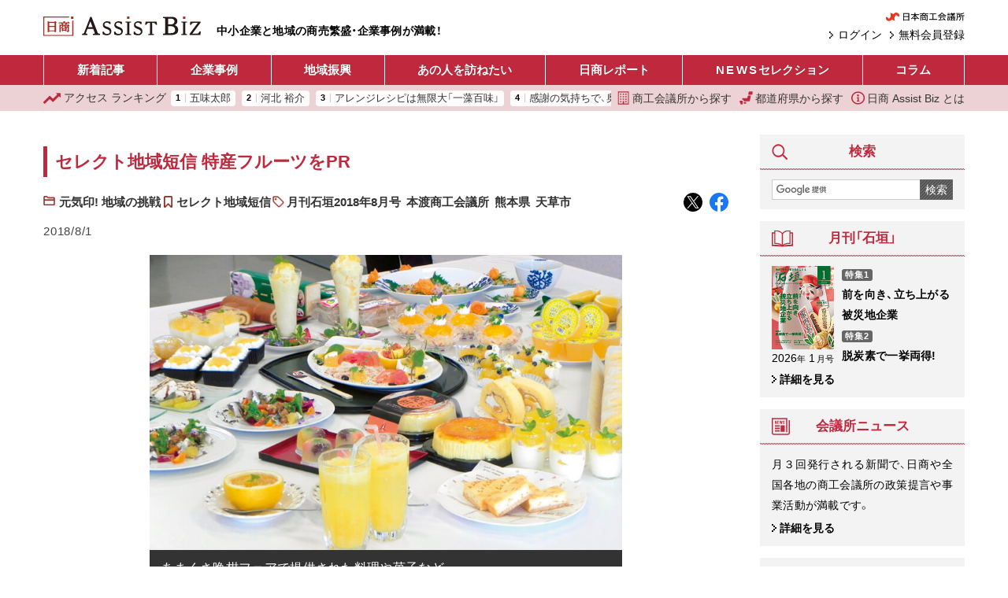

--- FILE ---
content_type: text/html; charset=UTF-8
request_url: https://ab.jcci.or.jp/article/716/
body_size: 16320
content:
<!DOCTYPE html>
<html lang="ja">
<head prefix="og: http://ogp.me/ns# fb: http://ogp.me/ns/fb# article: http://ogp.me/ns/article#">
  <script async src="https://www.googletagmanager.com/gtag/js?id=UA-91343159-4"></script>
  <script>
    window.dataLayer = window.dataLayer || [];
    function gtag(){dataLayer.push(arguments);}
    gtag('js', new Date());

    gtag('config', 'UA-91343159-4');
  </script>
  <meta charset="utf-8">
  <meta name="viewport" content="width=device-width, initial-scale=1.0">
  <meta property="og:type" content="article">
  <meta property="og:title" content="特産フルーツをPR 熊本県　本渡商工会議所
 セレクト地域短信｜日商 Assist Biz">
  <meta property="og:url" content="https://ab.jcci.or.jp/article/716/">
  <meta property="og:image" content="https://ab.jcci.or.jp/resize/800x800/201808_53_03.jpg">
  <meta property="og:site_name" content="日商 Assist Biz">
  <meta property="og:description" content="本渡商工会議所に事務局を置くあまくさ晩柑フェア実行委員会は6月15日から7月31日まで、「あまくさ晩柑フェア2018」を開催した。天草地域の特産品である「あまくさ晩柑」は春から初夏に収穫されるかんきつで果汁が多く爽やかな甘さが特徴。">
  <meta name="twitter:card" content="summary_large_image">
  <meta name="twitter:widgets:csp" content="on">
  <meta name="description" content="本渡商工会議所に事務局を置くあまくさ晩柑フェア実行委員会は6月15日から7月31日まで、「あまくさ晩柑フェア2018」を開催した。天草地域の特産品である「あまくさ晩柑」は春から初夏に収穫されるかんきつで果汁が多く爽やかな甘さが特徴。">
    <title>特産フルーツをPR 熊本県　本渡商工会議所
 セレクト地域短信｜日商 Assist Biz</title>
  <link rel="preload" as="font" crossorigin href="/assets/font/YakuHanJP/YakuHanJP-Medium.woff2">
  <link rel="preload" as="font" crossorigin href="/assets/font/YakuHanJP/YakuHanJP-Light.woff2">
  <link rel="stylesheet" href="/assets/css/screen.css?v=20251117c">
  <link rel="icon" type="image/png" href="/assets/images/favicon.png">
  <link rel="canonical" href="https://ab.jcci.or.jp/article/716/">
  <link rel="me" href="https://twitter.com/Jcci_AssistBiz">
  <script src="/assets/js/base.js?v=20250617" defer></script>
    <script type="application/ld+json">
  {"@context":"https:\/\/schema.org","@type":"NewsArticle","mainEntityOfPage":{"@type":"WebPage","@id":"https:\/\/ab.jcci.or.jp\/article\/716\/"},"headline":"セレクト地域短信 特産フルーツをPR","datePublished":"2018-08-01T16:00:08+09:00","dateModified":"2018-08-01T16:00:08+09:00","description":"本渡商工会議所に事務局を置くあまくさ晩柑フェア実行委員会は6月15日から7月31日まで、「あまくさ晩柑フェア2018」を開催した。天草地域の特産品である「あまくさ晩柑」は春から初夏に収穫されるかんきつで果汁が多く爽やかな甘さが特徴。","author":{"@type":"Organization","name":"日商 Assist Biz","url":"https:\/\/ab.jcci.or.jp\/"},"publisher":{"@type":"Organization","name":"日商 Assist Biz","url":"https:\/\/ab.jcci.or.jp\/","logo":{"@type":"ImageObject","url":"https:\/\/ab.jcci.or.jp\/assets\/images\/logo_structured_data.png"}},"isAccessibleForFree":true,"image":"https:\/\/ab.jcci.or.jp\/resize\/800x800\/201808_53_03.jpg"}  </script>
    <script type="application/json" id="google_analytics_data">
  {"membership_grade":"none"}  </script>
  <svg version="1.1" xmlns="http://www.w3.org/2000/svg" style="display: none;">
  <symbol id="menu_svg_symbol" viewBox="0 0 20 20">
    <rect x="0" y="2" width="20" height="2.5" rx="1"/>
    <rect x="0" y="8.5" width="20" height="2.5" rx="1"/>
    <rect x="0" y="15" width="20" height="2.5" rx="1"/>
  </symbol>
  <symbol id="close_svg_symbol" viewBox="0 0 20 20">
    <rect x="0" y="8.5" width="20" height="2.5" transform="rotate(45 10 10)"/>
    <rect x="0" y="8.5" width="20" height="2.5" transform="rotate(-45 10 10)"/>
  </symbol>
  <symbol id="search_svg_symbol" viewBox="0 0 512 512">
    <path d="m496.87 423.84-85.357-85.358a248.124 248.124 0 0 1-15.392 21.142l-33.484-33.485-36.504 36.505 33.483 33.483a248.86 248.86 0 0 1-21.14 15.393l85.358 85.358c10.077 10.077 23.298 15.123 36.518 15.123s26.441-5.046 36.518-15.124c20.17-20.17 20.17-52.867 0-73.037z"/>
    <path d="M204.48-.201A202.63 202.63 0 0 0 1.85 202.429a202.63 202.63 0 0 0 202.63 202.62 202.63 202.63 0 0 0 202.62-202.62A202.63 202.63 0 0 0 204.48-.201zm0 58.674a143.95 143.95 0 0 1 143.95 143.95 143.95 143.95 0 0 1-143.95 143.95 143.95 143.95 0 0 1-143.95-143.95 143.95 143.95 0 0 1 143.95-143.95z"/>
  </symbol>
  <symbol id="login_svg_symbol" viewBox="0 0 512 512">
    <polygon points="237.609,331.547 271.555,365.5 347.11,289.946 381.054,256 347.11,222.054 271.555,146.5 237.609,180.453 289.164,232 0,232 0,280 289.164,280"></polygon>
    <polygon points="464,0 416,0 192,0 144,0 96,0 96,48 96,80 96,160 144,160 176,160 176,80 432,80 432,432 176,432 176,352 144,352 96,352 96,432 96,464 96,512 144,512 192,512 416,512 464,512 512,512 512,464 512,416 512,96 512,48 512,0"></polygon>
  </symbol>
  <symbol id="mypage_svg_symbol" viewBox="0 0 128 128">
    <path d="M117.232 128H10.768c0-20.431 10.458-51.296 53.232-51.296s53.232 31.055 53.232 51.296z"/>
    <circle cx="63.846" cy="37.051" r="32.907"/>
  </symbol>
  <symbol id="building_svg_symbol" viewBox="0 0 512 512">
    <path d="M49.548 0v512h412.903V0H49.548zm379.871 478.968H280.774v-99.096h-49.548v99.096H82.58V33.032h346.839v445.936z"/>
    <path d="M132.129 82.581h49.548v49.548h-49.548zm99.097 0h49.548v49.548h-49.548zm99.096 0h49.548v49.548h-49.548zm-198.193 99.097h49.548v49.548h-49.548zm99.097 0h49.548v49.548h-49.548zm99.096 0h49.548v49.548h-49.548zm-198.193 99.096h49.548v49.548h-49.548zm99.097 0h49.548v49.548h-49.548zm99.096 0h49.548v49.548h-49.548zm-198.193 99.097h49.548v49.548h-49.548zm198.193 0h49.548v49.548h-49.548z"/>
  </symbol>
  <symbol id="japan_svg_symbol" viewBox="0 0 512 512">
    <path d="M259.119 460.031c0 13.406-10.875 24.266-24.266 24.266h-51.031c-13.406 0-24.266-10.859-24.266-24.266v-11.203c0-13.406 10.859-24.266 24.266-24.266h51.031c13.391 0 24.266 10.859 24.266 24.266v11.203zM36.9 365.688h-4.266c-13.391 0-24.266 10.875-24.266 24.266v33.516c0 13.406 6.25 24.281 16.953 24.281h2.672c11.578 0 8.906 10.859 8.906 24.266v15.719C36.9 501.125 47.775 512 61.166 512H98.26c13.406 0 24.266-10.875 24.266-24.266v-97.781c0-13.391-10.859-24.266-24.266-24.266H36.9zm301.422-204.25c-11.422 0-21.297 7.969-23.703 19.125l-13.563 62.531c-2.406 11.156-12.297 19.125-23.719 19.125H125.385c-13.391 0-24.266 10.875-24.266 24.266v18.375c0 13.391 10.875 24.266 24.266 24.266h4.984c13.391 0 24.266 10.875 24.266 24.281v12.078c0 13.391 10.875 24.266 24.266 24.266h188.125c11.391 0 21.25-7.938 23.703-19.094l39.313-179.781a24.185 24.185 0 0 0-4.797-20.375 24.215 24.215 0 0 0-18.922-9.063h-68.001zm149.625-52.688c-2.188 11.422-12.172 19.688-23.844 19.688H358.588c-7.234 0-14.109-3.203-18.688-8.781-4.625-5.594-6.516-12.938-5.156-20.031l15.25-79.906C352.182 8.281 362.182 0 373.838 0h105.531a24.19 24.19 0 0 1 18.688 8.813 24.238 24.238 0 0 1 5.141 20.031l-15.251 79.906z"/>
  </symbol>
  <symbol id="info_svg_symbol" viewBox="0 0 512 512">
    <path d="M437.015 74.978C390.768 28.686 326.619-.014 256 0 185.381-.014 121.231 28.686 74.978 74.978 28.694 121.224-.015 185.381 0 256c-.015 70.612 28.694 134.762 74.978 181.015C121.231 483.314 185.381 512.008 256 512c70.619.008 134.768-28.686 181.015-74.985 46.299-46.253 75-110.403 74.985-181.015.014-70.619-28.686-134.776-74.985-181.022zM403.56 403.552c-37.851 37.798-89.866 61.112-147.56 61.12-57.694-.008-109.709-23.321-147.56-61.12C70.649 365.716 47.336 313.702 47.321 256c.014-57.702 23.328-109.716 61.119-147.552C146.291 70.649 198.306 47.343 256 47.329c57.694.014 109.709 23.32 147.56 61.119 37.791 37.836 61.104 89.851 61.119 147.552-.015 57.702-23.328 109.716-61.119 147.552z"/>
    <path d="M251.694 194.328c21.381 0 38.732-17.343 38.732-38.724 0-21.396-17.351-38.724-38.732-38.724-21.38 0-38.724 17.328-38.724 38.724 0 21.382 17.344 38.724 38.724 38.724zm47.47 168.478h-5.262c-5.387 0-9.761-4.358-9.761-9.746V216.731c0-1.79-.94-3.462-2.47-4.38a5.09 5.09 0 0 0-5.023-.142l-66.544 36.986c-19.358 9.679-10.068 21.239-2.858 20.94 7.202-.284 28.679-2.41 28.679-2.41v85.336c0 5.388-4.373 9.746-9.761 9.746h-10.336a4.892 4.892 0 0 0-4.88 4.88v21.284a4.892 4.892 0 0 0 4.88 4.881h83.336a4.888 4.888 0 0 0 4.881-4.881v-21.284a4.888 4.888 0 0 0-4.881-4.881z"/>
  </symbol>
  <symbol id="hotword_trend_icon" viewBox="0 0 38 38">
    <path d="m19 0c-1.2463 0-2.1211.87891-2.1211.87891l-15.66 15.66c-1.1713 1.1715-1.1713 3.0707 0 4.2422 1.1715 1.1713 3.0707 1.1713 4.2422 0l10.539-10.539v24.419c0 1.6569 1.3431 3 3 3s3-1.3431 3-3v-24.419l10.539 10.539c1.1715 1.1713 3.0707 1.1713 4.2422 0 1.1713-1.1715 1.1713-3.0707 0-4.2422l-15.66-15.66s-.8748-.87891-2.1211-.87891z"/>
  </symbol>
  <symbol id="ranking_svg_symbol" viewBox="0 0 31.843 31.842">
    <path fill="#c0293d" d="M31.843 7.546a1.45 1.45 0 0 0-1.453-1.475h-6.396a.447.447 0 0 0-.314.763l1.233 1.232a1.033 1.033 0 0 1 .001 1.464l-6.26 6.257a1.368 1.368 0 0 1-1.939 0l-4.039-4.039a1.271 1.271 0 0 0-1.801 0L.372 22.245a1.278 1.278 0 0 0 0 1.803L1.726 25.4a1.277 1.277 0 0 0 1.8.002l7.277-7.276a1.373 1.373 0 0 1 1.94 0l3.968 3.969c.258.256.605.399.971.399s.715-.146.973-.399l9.416-9.417a1.032 1.032 0 0 1 1.461.001l1.453 1.457a.447.447 0 0 0 .763-.308l.095-6.282z" data-original="#000000"/>
  </symbol>
</svg>
</head>
<body>
  <header>
    <div class="pc-header container-fluid">
      <h1><a href="/"><img src="/assets/images/assist_biz_logo.svg" alt="日商 Assist Biz" width="606" height="76"></a></h1>
      <p class="pc-header__tagline">
        中小企業と地域の商売繁盛・企業事例が満載！
      </p>
      <div class="pc-header__right">
        <div class="pc-header__jcci-link">
          <a href="https://www.jcci.or.jp/" target="_blank" rel="noopener"><img src="/assets/images/logo_jcci.png" alt="日本商工会議所" width="179" height="20"></a>
        </div>
        <div class="pc-header__login-link">
                    <a href="/register/">
            無料会員登録
          </a>
          <a href="/login/">
            ログイン
          </a>
                  </div>
      </div>
    </div>
    <div class="sp-header">
      <h1><a href="/"><img src="/assets/images/assist_biz_logo.svg" alt="日商 Assist Biz" width="606" height="76"></a></h1>
      <nav class="sp-header__menu">
        <button class="sp-header__menu-trigger sp-header__button">
          <svg><use href="#menu_svg_symbol"/></svg>
          <svg><use href="#close_svg_symbol"/></svg>
          <span>メニュー</span>
        </button>
        <dialog class="sp-header__menu-dialog">
          <div class="sp-header__menu-body">
            <ul class="sp-header__article-category-list">
              <li>
                <a class="text-loose" href="/">ホーム</a>
              </li>
              <li>
                <a href="/article/">新着記事</a>
              </li>
              <li>
                <a>企業事例</a>
                <ul class="sp-header__childList">
                  <li>
                    <a href="/category/business/">
                      新着記事
                    </a>
                  </li>
                                      <li>
                      <a href="/series/243/">
                        長寿企業の秘密                      </a>
                    </li>
                                      <li>
                      <a href="/series/248/">
                        こうしてヒット商品は生まれた！                      </a>
                    </li>
                                      <li>
                      <a href="/series/7489/">
                        ＤＸ成功への道しるべ                      </a>
                    </li>
                                      <li>
                      <a href="/series/40/">
                        テーマ別「商売繁盛企業」事例                      </a>
                    </li>
                                      <li>
                      <a href="/series/53/">
                        伝えていきたい日本の技                      </a>
                    </li>
                                      <li>
                      <a href="/series/875/">
                        i-BOX                      </a>
                    </li>
                                      <li>
                      <a href="/series/4140/">
                        後継経営者の100年戦略                      </a>
                    </li>
                                  </ul>
              </li>
              <li>
                <a>地域振興</a>
                <ul class="sp-header__childList">
                  <li>
                    <a href="/category/local/">
                      新着記事
                    </a>
                  </li>
                                      <li>
                      <a href="/series/236/">
                        セレクト地域短信                      </a>
                    </li>
                                      <li>
                      <a href="/series/997/">
                        YEG フラッシュ                      </a>
                    </li>
                                      <li>
                      <a href="/series/241/">
                        クローズアップ女性会                      </a>
                    </li>
                                      <li>
                      <a href="/series/40/">
                        テーマ別「地域の挑戦」事例                      </a>
                    </li>
                                      <li>
                      <a href="/series/5884/">
                        わがまち百景                      </a>
                    </li>
                                      <li>
                      <a href="/series/9/">
                        リーダーの横顔                      </a>
                    </li>
                                      <li>
                      <a href="/series/267/">
                        情熱ぴーぷる                      </a>
                    </li>
                                      <li>
                      <a href="/series/875/">
                        i-BOX                      </a>
                    </li>
                                  </ul>
              </li>
              <li>
                <a href="/series/1/">あの人をたずねたい</a>
              </li>
              <li>
                <a href="/category/report/">日商レポート</a>
              </li>
              <li>
                <a href="/category/jcci-news/"><span class="text-loose">NEWS</span> セレクション</a>
              </li>
              <li>
                <a>コラム</a>
                <ul class="sp-header__childList">
                  <li>
                    <a href="/category/column/">
                      新着記事
                    </a>
                  </li>
                  <li>
                    <a href="/series/1230/">
                      誌上セミナー
                    </a>
                  </li>
                                      <li>
                      <a href="/series/8561/">
                        改めて学ぶ容リ法                      </a>
                    </li>
                                      <li>
                      <a href="/series/8146/">
                        ここまでできる！統計データ活用                      </a>
                    </li>
                                      <li>
                      <a href="/series/7519/">
                        コンテンツツーリズムの現場から                      </a>
                    </li>
                                      <li>
                      <a href="/series/358/">
                        もらってうれしい大人の手土産                      </a>
                    </li>
                                      <li>
                      <a href="/series/266/">
                        真壁昭夫の経済底流を読み解く                      </a>
                    </li>
                                      <li>
                      <a href="/series/270/">
                        アジアの風〜ビジネスの先を読む〜                      </a>
                    </li>
                                      <li>
                      <a href="/series/282/">
                        「下町育ちの再建王」の経営指南                      </a>
                    </li>
                                      <li>
                      <a href="/series/849/">
                        今日から始める“大人”健康生活                      </a>
                    </li>
                                      <li>
                      <a href="/series/255/">
                        こんなときどうする会社の法律Q＆A                      </a>
                    </li>
                                      <li>
                      <a href="/series/38/">
                        中小企業のセキュリティー対策                      </a>
                    </li>
                                      <li>
                      <a href="/series/1887/">
                        商いの心と技                      </a>
                    </li>
                                      <li>
                      <a href="/series/65/">
                        コラム石垣                      </a>
                    </li>
                                      <li>
                      <a href="/series/301/">
                        経営トレンド豆知識                      </a>
                    </li>
                                      <li>
                      <a href="/series/27/">
                        自慢の逸品                      </a>
                    </li>
                                      <li>
                      <a href="/series/1288/">
                        まちの羅針盤                      </a>
                    </li>
                                      <li>
                      <a href="/series/7633/">
                        かんたん解説！実は身近な容器包装リサイクル                      </a>
                    </li>
                                      <li>
                      <a href="/series/193/">
                        観光土産品審査会                      </a>
                    </li>
                                  </ul>
              </li>
            </ul>
            <hr>
            <ul class="sp-header__links">
              <li>
                <a href="/cci-list/">
                  <svg><use href="#building_svg_symbol"/></svg>
                  商工会議所から探す
                </a>
              </li>
              <li>
                <a href="/prefectures">
                  <svg><use href="#japan_svg_symbol"/></svg>
                  都道府県から探す
                </a>
              </li>
              <li>
                <a href="/ranking/">
                  <svg><use href="#ranking_svg_symbol"/></svg>
                  アクセス ランキング
                </a>
              </li>
              <li>
                <a href="/about">
                  <svg><use href="#info_svg_symbol"/></svg>
                  日商 Assist Biz とは
                </a>
              </li>
            </ul>
            <div class="pbox-index sp-content mt-3 sp-header__search">
              <div class="pbox-head title-sidebox">
                <h3 class="pbox-title">
                  <svg class="icon" width="20" height="20"><use href="#search_svg_symbol"/></svg>
                  検索
                </h3>
              </div>
              <div class="pbox-index-contents">
                <form class="d-flex" method="get" action="/search/">
                  <input class="search-box__query-input" type="text" name="q" value="" placeholder=" ">
                  <button class="search-box__submit-button" type="submit">
                    検索
                  </button>
                </form>
              </div>
            </div>
            <div class="sp-header__jcci-link text-center mt-4">
              <a href="https://www.jcci.or.jp/" target="_blank" rel="noopener"><img src="/assets/images/logo_jcci.png" alt="日本商工会議所" width="179" height="20"></a>            
            </div>
          </div>
        </dialog>
      </nav>
      <nav class="sp-header__right">
        <a class="sp-header__button" href="/search/">
          <svg><use href="#search_svg_symbol"/></svg>
          <span>検索</span>
        </a>
                  <a class="sp-header__button" href="/login/">
            <svg><use href="#login_svg_symbol"/></svg>
            <span>ログイン</span>
          </a>
              </nav>
    </div>
  </header>
  <nav class="header-menu">
    <div class="container-fluid">
      <ul>
        <li>
          <a href="/article/">
            新着記事
          </a>
        </li>
        <li>
          <a href="/series/company/">
            企業事例
          </a>
          <ul>
            <li>
              <a href="/category/business/">
                新着記事
              </a>
            </li>
                          <li>
                <a href="/series/243/">
                  長寿企業の秘密                </a>
              </li>
                          <li>
                <a href="/series/248/">
                  こうしてヒット商品は生まれた！                </a>
              </li>
                          <li>
                <a href="/series/7489/">
                  ＤＸ成功への道しるべ                </a>
              </li>
                          <li>
                <a href="/series/40/">
                  テーマ別「商売繁盛企業」事例                </a>
              </li>
                          <li>
                <a href="/series/53/">
                  伝えていきたい日本の技                </a>
              </li>
                          <li>
                <a href="/series/875/">
                  i-BOX                </a>
              </li>
                          <li>
                <a href="/series/4140/">
                  後継経営者の100年戦略                </a>
              </li>
                      </ul>
        </li>
        <li>
          <a href="/series/local/">
            地域振興
          </a>
          <ul>
            <li>
              <a href="/category/local/">
                新着記事
              </a>
            </li>
                          <li>
                <a href="/series/236/">
                  セレクト地域短信                </a>
              </li>
                          <li>
                <a href="/series/997/">
                  YEG フラッシュ                </a>
              </li>
                          <li>
                <a href="/series/241/">
                  クローズアップ女性会                </a>
              </li>
                          <li>
                <a href="/series/40/">
                  テーマ別「地域の挑戦」事例                </a>
              </li>
                          <li>
                <a href="/series/5884/">
                  わがまち百景                </a>
              </li>
                          <li>
                <a href="/series/9/">
                  リーダーの横顔                </a>
              </li>
                          <li>
                <a href="/series/267/">
                  情熱ぴーぷる                </a>
              </li>
                          <li>
                <a href="/series/875/">
                  i-BOX                </a>
              </li>
                      </ul>
        </li>
        <li>
          <a href="/series/1/">
            あの人を訪ねたい
          </a>
        </li>
        <li>
          <a href="/category/report/">
            日商レポート
          </a>
        </li>
        <li>
          <a href="/category/jcci-news/">
            <span class="text-loose">NEWS</span> セレクション
          </a>
        </li>
        <li>
          <a href="/column/">
            コラム
          </a>
          <ul class="header-menu__column-submenu">
            <li>
              <a href="/category/column/">
                新着記事
              </a>
            </li>
            <li>
              <a href="/series/1230/">
                誌上セミナー
              </a>
            </li>
                          <li>
                <a href="/series/8561/">
                  改めて学ぶ容リ法                </a>
              </li>
                          <li>
                <a href="/series/8146/">
                  ここまでできる！統計データ活用                </a>
              </li>
                          <li>
                <a href="/series/7519/">
                  コンテンツツーリズムの現場から                </a>
              </li>
                          <li>
                <a href="/series/358/">
                  もらってうれしい大人の手土産                </a>
              </li>
                          <li>
                <a href="/series/266/">
                  真壁昭夫の経済底流を読み解く                </a>
              </li>
                          <li>
                <a href="/series/270/">
                  アジアの風〜ビジネスの先を読む〜                </a>
              </li>
                          <li>
                <a href="/series/282/">
                  「下町育ちの再建王」の経営指南                </a>
              </li>
                          <li>
                <a href="/series/849/">
                  今日から始める“大人”健康生活                </a>
              </li>
                          <li>
                <a href="/series/255/">
                  こんなときどうする会社の法律Q＆A                </a>
              </li>
                          <li>
                <a href="/series/38/">
                  中小企業のセキュリティー対策                </a>
              </li>
                          <li>
                <a href="/series/1887/">
                  商いの心と技                </a>
              </li>
                          <li>
                <a href="/series/65/">
                  コラム石垣                </a>
              </li>
                          <li>
                <a href="/series/301/">
                  経営トレンド豆知識                </a>
              </li>
                          <li>
                <a href="/series/27/">
                  自慢の逸品                </a>
              </li>
                          <li>
                <a href="/series/1288/">
                  まちの羅針盤                </a>
              </li>
                          <li>
                <a href="/series/7633/">
                  かんたん解説！実は身近な容器包装リサイクル                </a>
              </li>
                          <li>
                <a href="/series/193/">
                  観光土産品審査会                </a>
              </li>
                      </ul>
        </li>
      </ul>
    </div>
  </nav>
  <nav class="header-menu2">
    <div class="header-menu2__tagline">
      中小企業と地域の商売繁盛・企業事例が満載！
    </div>
    <div class="container-fluid">
      <div class="header-menu2__ranking">
        <a href="/ranking/">
          <svg><use href="#ranking_svg_symbol"/></svg>
          <span class="d-none d-sm-inline-block">アクセス</span> ランキング
        </a>
        <div class="header-menu2__ranking-scroller">
          <ol>
                        <li>
              <a href="/article/577/">
                五味太郎              </a>
            </li>
                        <li>
              <a href="/article/104249/">
                河北 裕介              </a>
            </li>
                        <li>
              <a href="/article/119904/">
                アレンジレシピは無限大「一藻百味」              </a>
            </li>
                        <li>
              <a href="/article/119902/">
                感謝の気持ちで、奥能登の地酒を 全国に販売              </a>
            </li>
                        <li>
              <a href="/article/2422/">
                我以外皆我師也 村田 秀彦              </a>
            </li>
                        <li>
              <a href="/article/121166/">
                第66回ニッポンおみやげアワード 入賞61商品を選定              </a>
            </li>
                        <li>
              <a href="/article/20283/">
                人を育て、 地域社会から 愛される企業に 久納 昇辰              </a>
            </li>
                        <li>
              <a href="/article/119888/">
                国内外の多角経営で 持続可能な農業をけん引              </a>
            </li>
                        <li>
              <a href="/article/73310/">
                ハクキンカイロ              </a>
            </li>
                        <li>
              <a href="/article/119882/">
                レストランかまくら村              </a>
            </li>
                      </ol>
        </div>
      </div>

      <div class="header-menu2__links">
        <a href="/cci-list/">
          <svg><use href="#building_svg_symbol"/></svg>
          商工会議所から探す
        </a>
        <a href="/prefectures">
          <svg><use href="#japan_svg_symbol"/></svg>
          都道府県から探す
        </a>
        <a href="/about">
          <svg><use href="#info_svg_symbol"/></svg>
          日商 Assist Biz とは
        </a>
      </div>
    </div>
  </nav>
    <nav class="side-share-buttons">
    <a class="side-share-buttons__link" href="https://twitter.com/intent/tweet?text=%E3%82%BB%E3%83%AC%E3%82%AF%E3%83%88%E5%9C%B0%E5%9F%9F%E7%9F%AD%E4%BF%A1%20%E7%89%B9%E7%94%A3%E3%83%95%E3%83%AB%E3%83%BC%E3%83%84%E3%82%92PR%20%E7%86%8A%E6%9C%AC%E7%9C%8C%E3%80%80%E6%9C%AC%E6%B8%A1%E5%95%86%E5%B7%A5%E4%BC%9A%E8%AD%B0%E6%89%80%EF%BC%8F%E6%97%A5%E5%95%86AssistBiz%20https%3A%2F%2Fab.jcci.or.jp%2Farticle%2F716%2F%20%40Jcci_AssistBiz" target="_blank" rel="noopener" data-ga-click-event="{&quot;event&quot;:&quot;share&quot;,&quot;category&quot;:&quot;twitter&quot;,&quot;label&quot;:&quot;\u7279\u7523\u30d5\u30eb\u30fc\u30c4\u3092PR \u718a\u672c\u770c\u3000\u672c\u6e21\u5546\u5de5\u4f1a\u8b70\u6240\n \u30bb\u30ec\u30af\u30c8\u5730\u57df\u77ed\u4fe1\uff5c\u65e5\u5546 Assist Biz&quot;,&quot;page_will_unload&quot;:false}">
      <img src="/assets/images/share/x.svg" alt="Twitter でポスト" width="32" height="32">
    </a>
    <a class="side-share-buttons__link" href="https://www.facebook.com/dialog/share?app_id=270100251840792&amp;display=popup&amp;href=https%3A%2F%2Fab.jcci.or.jp%2Farticle%2F716%2F" target="_blank" rel="noopener" data-ga-click-event="{&quot;event&quot;:&quot;share&quot;,&quot;category&quot;:&quot;facebook&quot;,&quot;label&quot;:&quot;\u7279\u7523\u30d5\u30eb\u30fc\u30c4\u3092PR \u718a\u672c\u770c\u3000\u672c\u6e21\u5546\u5de5\u4f1a\u8b70\u6240\n \u30bb\u30ec\u30af\u30c8\u5730\u57df\u77ed\u4fe1\uff5c\u65e5\u5546 Assist Biz&quot;,&quot;page_will_unload&quot;:false}">
      <img src="/assets/images/share/facebook.svg" alt="Facebook でシェア" width="32" height="32">
    </a>
  </nav>
    <div class="container-fluid">
    <div class="contents-wrapper">
      <main class="main-col">
                <div class="mb-3">
                  </div>
        <section class="main-contents">
  <div class="pbox article article--category-local">
    <div class="pbox-inner">
      <div class="pbox-contents">
        <h1 class="h1">
          セレクト地域短信 特産フルーツをPR        </h1>
        <div class="article-meta">
          <div class="article-taxonomies">
                        <div class="cat-1">
              <a href="/category/local/">
                元気印! 地域の挑戦              </a>
            </div>
            
                        <div class="cat-2">
              <a href="/series/236/">
                セレクト地域短信              </a>
            </div>
            
                        <div class="tags">
                            <a href="/tag/4/">
                月刊石垣2018年8月号              </a>
                            <a href="/tag/497/">
                本渡商工会議所              </a>
                            <a href="/tag/218/">
                熊本県              </a>
                            <a href="/tag/496/">
                天草市              </a>
                          </div>
                      </div>

          <div class="artcile-shares-small">
            <a href="https://twitter.com/intent/tweet?text=%E3%82%BB%E3%83%AC%E3%82%AF%E3%83%88%E5%9C%B0%E5%9F%9F%E7%9F%AD%E4%BF%A1%20%E7%89%B9%E7%94%A3%E3%83%95%E3%83%AB%E3%83%BC%E3%83%84%E3%82%92PR%20%E7%86%8A%E6%9C%AC%E7%9C%8C%E3%80%80%E6%9C%AC%E6%B8%A1%E5%95%86%E5%B7%A5%E4%BC%9A%E8%AD%B0%E6%89%80%EF%BC%8F%E6%97%A5%E5%95%86AssistBiz%20https%3A%2F%2Fab.jcci.or.jp%2Farticle%2F716%2F%20%40Jcci_AssistBiz" target="_blank" rel="noopener" data-ga-click-event="{&quot;event&quot;:&quot;share&quot;,&quot;category&quot;:&quot;twitter&quot;,&quot;label&quot;:&quot;\u7279\u7523\u30d5\u30eb\u30fc\u30c4\u3092PR \u718a\u672c\u770c\u3000\u672c\u6e21\u5546\u5de5\u4f1a\u8b70\u6240\n \u30bb\u30ec\u30af\u30c8\u5730\u57df\u77ed\u4fe1&quot;,&quot;page_will_unload&quot;:false}">
              <img src="/assets/images/share/x.svg" alt="X でポスト" width="24" height="24">
            </a>
            <a href="https://www.facebook.com/dialog/share?app_id=270100251840792&amp;display=popup&amp;href=https%3A%2F%2Fab.jcci.or.jp%2Farticle%2F716%2F" target="_blank" rel="noopener" data-ga-click-event="{&quot;event&quot;:&quot;share&quot;,&quot;category&quot;:&quot;facebook&quot;,&quot;label&quot;:&quot;\u7279\u7523\u30d5\u30eb\u30fc\u30c4\u3092PR \u718a\u672c\u770c\u3000\u672c\u6e21\u5546\u5de5\u4f1a\u8b70\u6240\n \u30bb\u30ec\u30af\u30c8\u5730\u57df\u77ed\u4fe1&quot;,&quot;page_will_unload&quot;:false}">
              <img src="/assets/images/share/facebook.svg" alt="Facebook でシェア" width="24" height="24">
            </a>
          </div>

          <div class="article-posted-at">
            <time datetime="2018-08-01T16:00:08+09:00">
              2018/8/1            </time>
          </div>
        </div>
        <div class="article__body">
          <div class="article-image-slide"><div class="d-flex"><figure><img src="https://ab.jcci.or.jp/resize/800x800/201808_53_03.jpg" alt=""><figcaption>あまくさ晩柑フェアで提供された料理や菓子など</figcaption></figure></div><nav><button data-image-url="https://ab.jcci.or.jp/resize/800x800/201808_53_03.jpg"><img src="https://ab.jcci.or.jp/resize/-x150/201808_53_03.jpg" alt="あまくさ晩柑フェアで提供された料理や菓子など"></button><button data-image-url="https://ab.jcci.or.jp/resize/800x800/201808_53_04.jpg"><img src="https://ab.jcci.or.jp/resize/-x150/201808_53_04.jpg" alt=""></button><button data-image-url="https://ab.jcci.or.jp/resize/800x800/201808_53_05.jpg"><img src="https://ab.jcci.or.jp/resize/-x150/201808_53_05.jpg" alt="これまでに開発されたイチジク商品の一例。イチジクのタルト（右）と天ぷら"></button></nav></div><h2>生産者や加工業者が協働し商品づくり</h2>
<p>本渡商工会議所に事務局を置くあまくさ晩柑フェア実行委員会は6月15日から7月31日まで、「あまくさ晩柑フェア2018」を開催した。天草地域の特産品である「あまくさ晩柑」は春から初夏に収穫されるかんきつで果汁が多く爽やかな甘さが特徴。今年で3回目となる同フェアは、あまくさ晩柑の魅力を多くの人に知ってもらうことを目的に生産者と1次加工業者、和洋菓子店・ホテル・飲食店などの2次加工業者が連携して取り組むイベントだ。天草市、上天草市、苓北町の23事業者25店舗と生果直売所3店舗が参加し、あまくさ晩柑を使ったスイーツや料理など37品を販売、好評を得た。</p>
<p>また、同所は8月10日から9月30日まで、イチジクをPRする「天草南蛮柿フェア2018」も開催する。こちらは今年で10回目だ。イチジクは、16世紀に天正遺欧使節団に同行した宣教師がポルトガルから苗を持ち帰って植えたともいわれる天草の特産果実。一部地域では今もイチジクを「南蛮柿」と呼んでいる。同所は天草の歴史風土を伝える地域資源として生産者や小売業者、飲食店などと共に新たな観光商品づくりを進めている。期間中は天草島内の和洋菓子店や飲食店がオリジナル商品を販売。スタンプラリーも開催する予定だ。</p>
        </div>
      </div>
    </div>

      </div>
  
    <div class="main-share-buttons mb-4">
    <strong class="main-share-buttons__header">この記事をシェアする</strong>
    <a class="main-share-buttons__link" href="https://twitter.com/intent/tweet?text=%E3%82%BB%E3%83%AC%E3%82%AF%E3%83%88%E5%9C%B0%E5%9F%9F%E7%9F%AD%E4%BF%A1%20%E7%89%B9%E7%94%A3%E3%83%95%E3%83%AB%E3%83%BC%E3%83%84%E3%82%92PR%20%E7%86%8A%E6%9C%AC%E7%9C%8C%E3%80%80%E6%9C%AC%E6%B8%A1%E5%95%86%E5%B7%A5%E4%BC%9A%E8%AD%B0%E6%89%80%EF%BC%8F%E6%97%A5%E5%95%86AssistBiz%20https%3A%2F%2Fab.jcci.or.jp%2Farticle%2F716%2F%20%40Jcci_AssistBiz" target="_blank" rel="noopener" data-ga-click-event="{&quot;event&quot;:&quot;share&quot;,&quot;category&quot;:&quot;twitter&quot;,&quot;label&quot;:&quot;\u7279\u7523\u30d5\u30eb\u30fc\u30c4\u3092PR \u718a\u672c\u770c\u3000\u672c\u6e21\u5546\u5de5\u4f1a\u8b70\u6240\n \u30bb\u30ec\u30af\u30c8\u5730\u57df\u77ed\u4fe1&quot;,&quot;page_will_unload&quot;:false}">
      <img src="/assets/images/share/x.svg" alt="X でポスト" width="32" height="32">
    </a>
    <a class="main-share-buttons__link" href="https://www.facebook.com/dialog/share?app_id=270100251840792&amp;display=popup&amp;href=https%3A%2F%2Fab.jcci.or.jp%2Farticle%2F716%2F" target="_blank" rel="noopener" data-ga-click-event="{&quot;event&quot;:&quot;share&quot;,&quot;category&quot;:&quot;facebook&quot;,&quot;label&quot;:&quot;\u7279\u7523\u30d5\u30eb\u30fc\u30c4\u3092PR \u718a\u672c\u770c\u3000\u672c\u6e21\u5546\u5de5\u4f1a\u8b70\u6240\n \u30bb\u30ec\u30af\u30c8\u5730\u57df\u77ed\u4fe1&quot;,&quot;page_will_unload&quot;:false}">
      <img src="/assets/images/share/facebook.svg" alt="Facebook でシェア" width="32" height="32">
    </a>
  </div>
    
    
    <div class="pankuzu">
  <ol class="pankuzu-list" itemscope itemtype="http://schema.org/BreadcrumbList">
    <li itemprop="itemListElement" itemscope itemtype="http://schema.org/ListItem">
      <a itemprop="item" href="/"><span itemprop="name">HOME</span></a>
      <meta itemprop="position" content="1" />
    </li>
        <li itemprop="itemListElement" itemscope itemtype="http://schema.org/ListItem">
      <a itemprop="item" href="/category/local/">
        <span itemprop="name">
          元気印! 地域の挑戦        </span>
      </a>
      <meta itemprop="position" content="2" />
    </li>
      </ol>
</div>
  <div class="pankuzu">
  <ol class="pankuzu-list" itemscope itemtype="http://schema.org/BreadcrumbList">
    <li itemprop="itemListElement" itemscope itemtype="http://schema.org/ListItem">
      <a itemprop="item" href="/"><span itemprop="name">HOME</span></a>
      <meta itemprop="position" content="1" />
    </li>
        <li itemprop="itemListElement" itemscope itemtype="http://schema.org/ListItem">
      <a itemprop="item" href="/series/236/">
        <span itemprop="name">
          セレクト地域短信        </span>
      </a>
      <meta itemprop="position" content="2" />
    </li>
      </ol>
</div>
  </section>

<div class="pc-bnr d-none d-md-block">
  <a href="https://www.kentei.ne.jp/" target="_blank" rel="noopener" data-ga-click-event="{&quot;event&quot;:&quot;click&quot;,&quot;category&quot;:&quot;ad&quot;,&quot;label&quot;:&quot;kentei-202004&quot;,&quot;page_will_unload&quot;:false}">
    <picture>
      <source media="(max-width: 767.98px)" srcset="/assets/images/empty.svg">
      <img src="/assets/images/pr/kentei_pc.webp" alt="9,000万人の受験実績を誇る産業界の信頼ブランド 商工会議所の検定試験" width="728" height="90" class="w-100">
    </picture>
  </a>
</div>
<div class="sp-bnr">
  <a href="https://www.jtua.or.jp/" target="_blank" rel="noopener" data-ga-click-event="{&quot;event&quot;:&quot;click&quot;,&quot;category&quot;:&quot;ad&quot;,&quot;label&quot;:&quot;jtua-202311&quot;,&quot;page_will_unload&quot;:false}">
    <picture>
      <source media="(min-width: 768px)" srcset="/assets/images/empty.svg">
      <img src="/assets/images/banner_jtua.webp" alt="公益財団法人 日本電信電話ユーザ協会「ICT活用推進事業」「電話応対教育事業」により、「情報リテラシーの向上」と「CS経営の推進」をお手伝いします。全国４７各都道府県 各支部 地域に密着した活動を行っています" width="710" height="110">
    </picture>
  </a>
</div>

<div class="mt-5">
    <section class="btm-content">
    <h1>次の記事</h1>
    <div class="article-list">
      <a class="article-list__item mb-4" href="/article/3458/">
  <div class="row">
    <div class="col-4 col-md-3">
      <div class="article-list__thumbnail thumbnail-outer">
        <img src="https://ab.jcci.or.jp/media/2609_04k_1_01-300x240.jpg" alt="" width="300" height="240">      </div>
    </div>
    <div class="col-8 col-md-9">
      <h3 class="article-list__title">
        セレクト地域短信 商店街に五輪バナー旗 オール川越で機運醸成              </h3>
      <div class="article-list__lead">埼玉県　川越商工会議所</div>
      <div class="article-list__excerpt d-none d-lg-block">
        <p>川越商工会議所(埼玉県)は7月10日、川越市と連名で作製した、東京2020オリンピック・パラリンピック競技大会の公式エンブレムを使用したバナーフラ...</p>
      </div>
    </div>
  </div>
</a>
    </div>
  </section>
  
    <section class="btm-content">
    <h1>前の記事</h1>
    <div class="article-list">
      <a class="article-list__item mb-4" href="/article/715/">
  <div class="row">
    <div class="col-4 col-md-3">
      <div class="article-list__thumbnail thumbnail-outer">
        <img src="https://ab.jcci.or.jp/media/201808_53_01-300x179.jpg" alt="" width="300" height="179">      </div>
    </div>
    <div class="col-8 col-md-9">
      <h3 class="article-list__title">
        セレクト地域短信 開港150周年記念事業がスタート              </h3>
      <div class="article-list__lead">新潟県　新潟商工会議所</div>
      <div class="article-list__excerpt d-none d-lg-block">
        <p>新潟商工会議所や新潟県、新潟市、新潟県の経済団体、企業などで構成する新潟開港150周年記念事業実行委員会は、2019年1月1日に新潟開港150周年を...</p>
      </div>
    </div>
  </div>
</a>
    </div>
  </section>
  
    <section class="btm-content">
    <h1>関連記事</h1>
    <div class="article-list">
            <a class="article-list__item mb-4" href="/article/121003/">
  <div class="row">
    <div class="col-4 col-md-3">
      <div class="article-list__thumbnail thumbnail-outer">
        <img src="https://ab.jcci.or.jp/media/20260101-14-4_nakamura-300x176.jpg" alt="" width="300" height="176">      </div>
    </div>
    <div class="col-8 col-md-9">
      <h3 class="article-list__title">
        セレクト地域短信 「ととのい日和」初開催 女性の「癒やし」がテーマ              </h3>
      <div class="article-list__lead">高知県　中村商工会議所女性会</div>
      <div class="article-list__excerpt d-none d-lg-block">
        <p>中村商工会議所（高知県）女性会は10月26日、「癒やし」をテーマにしたイベント「ととのい日和」を初めて開催した。同事業は市内の女性経営者や女...</p>
      </div>
    </div>
  </div>
</a>
            <a class="article-list__item mb-4" href="/article/121001/">
  <div class="row">
    <div class="col-4 col-md-3">
      <div class="article-list__thumbnail thumbnail-outer">
        <img src="https://ab.jcci.or.jp/media/20260101-14-3_kishuarida-300x240.jpg" alt="" width="300" height="240">      </div>
    </div>
    <div class="col-8 col-md-9">
      <h3 class="article-list__title">
        セレクト地域短信 バイローカルで経済循環 市内店舗での買い物促す              </h3>
      <div class="article-list__lead">和歌山県　紀州有田商工会議所</div>
      <div class="article-list__excerpt d-none d-lg-block">
        <p>紀州有田商工会議所（和歌山県）は10月1日～11月30日、地元での買い物促進キャンペーン「有田を知ろう！有田で買おう！Buy　Local　Arida　2025＋...</p>
      </div>
    </div>
  </div>
</a>
            <a class="article-list__item mb-4" href="/article/120999/">
  <div class="row">
    <div class="col-4 col-md-3">
      <div class="article-list__thumbnail thumbnail-outer">
        <img src="https://ab.jcci.or.jp/media/20260101-14-2_shirakawayeg-300x197.jpg" alt="" width="300" height="197">      </div>
    </div>
    <div class="col-8 col-md-9">
      <h3 class="article-list__title">
        セレクト地域短信 子ども 100人が鬼ごっこ 廃校舞台に逃走劇              </h3>
      <div class="article-list__lead">白河商工会議所青年部</div>
      <div class="article-list__excerpt d-none d-lg-block">
        <p>白河商工会議所（福島県）青年部（白河YEG）は10月26日、閉校した中学校を使用した鬼ごっこイベントを開催した。同イベントは、閉校した学校を再活...</p>
      </div>
    </div>
  </div>
</a>
          </div>

    <div class="sp-bnr">
      <a href="https://www.kentei.ne.jp/" target="_blank" rel="noopener" data-ga-click-event="{&quot;event&quot;:&quot;click&quot;,&quot;category&quot;:&quot;ad&quot;,&quot;label&quot;:&quot;kentei-202004&quot;,&quot;page_will_unload&quot;:false}">
        <picture>
          <source media="(min-width: 768px)" srcset="/assets/images/empty.svg">
          <img src="/assets/images/pr/kentei_sp.webp" alt="9,000万人の受験実績を誇る産業界の信頼ブランド 商工会議所の検定試験" width="640" height="100">
        </picture>
      </a>
    </div>
  </section>
  </div>

<script>
  window.addEventListener("DOMContentLoaded", function() {
    Array.prototype.forEach.call(document.querySelectorAll(".article-image-slide"), function(slide) {
      var first_button = slide.querySelector("nav button")
      if (first_button) {
        first_button.classList.add("active")
      }
      Array.prototype.forEach.call(slide.querySelectorAll("nav button"), function(button) {
        button.addEventListener("click", function() {
          var active_button = slide.querySelector("nav button.active")
          active_button.classList.remove("active")
          button.classList.add("active")
          slide.querySelector("figure img").src = button.dataset.imageUrl
          slide.querySelector("figcaption").innerHTML = button.querySelector("img").alt
        })
      })
    })
  })
  window.addEventListener("DOMContentLoaded", function() {
    var is_external = new RegExp("^(https?|//)")
    Array.prototype.forEach.call(document.querySelectorAll(".main-contents .pbox-contents a"), function(a) {
      if (a.getAttribute("href").match(is_external)) {
        a.setAttribute("target", "_blank")
        a.setAttribute("rel", "noopener nofollow")
      }
    })
  })
</script>
      </main>

      <aside class="side-col">
                <div class="pbox-index mb-3">
          <div class="pbox-head title-sidebox">
            <h3 class="pbox-title">
              <svg class="icon" xmlns="http://www.w3.org/2000/svg" width="20" height="20" viewBox="0 0 14.89 14.71">
                <path d="M10.9 9.91a.8.8 0 0 0-.58.23.8.8 0 0 0 0 1.14l3.2 3.2a.8.8 0 0 0 1.14 0 .8.8 0 0 0 0-1.14l-3.2-3.2a.8.8 0 0 0-.57-.23zM6.25 0a6.27 6.27 0 0 0 0 12.52A6.27 6.27 0 0 0 6.26 0zm0 1.6a4.65 4.65 0 0 1 4.66 4.66 4.65 4.65 0 0 1-4.66 4.66A4.65 4.65 0 0 1 1.6 6.26 4.65 4.65 0 0 1 6.26 1.6z"/>
              </svg>
              検索
            </h3>
          </div>
          <div class="pbox-index-contents">
            <form class="d-flex" method="get" action="/search/">
              <input class="search-box__query-input" type="text" name="q" value="" placeholder=" ">
              <button class="search-box__submit-button" type="submit">
                検索
              </button>
            </form>
          </div>
        </div>

        <div class="pbox-index mb-3">
          <div class="pbox-head title-sidebox">
            <h3 class="pbox-title">
              <svg class="icon" xmlns="http://www.w3.org/2000/svg" viewBox="0 0 100.6 76" width="27">
                <path d="M88.85 8.57V1.66c0-.44-.18-.86-.49-1.17S87.63 0 87.19 0H73.52c-8.73.893-18.377 6.048-23.23 12C44.654 5.47 34.549.583 27.05 0H13.38a1.676 1.676 0 0 0-1.66 1.66v6.91H0v63.29l45.82 2.76V76h8.96v-1.38l45.82-2.76V8.57zM5.54 65.4V14.01h6.2V60.8c.126 1.117.791 1.399 1.66 1.67 10.511-.715 22.036.844 30 6.55-12.528-3.38-26.308-3.332-37.86-3.62zm41.68.58c-12.714-7.787-16.869-8.25-30.75-8.25V4.74h10.61c7.599 1.678 16.339 4.664 20.13 11.21v50.03zm6.15 0V15.96C58.43 9.825 66.033 5.312 73.51 4.74h10.6v52.99H73.5c-7.38.639-14.937 4.325-20.14 8.26zm41.68-.64c-13.568.034-26.186.48-38.43 4.1 5.133-3.582 10.99-6.513 16.89-6.98h13.67c.44 0 .86-.18 1.17-.49s.49-.73.49-1.18V14.01h6.2v51.34z"/>
              </svg>
              月刊「石垣」
            </h3>
          </div>
          <div class="pbox-index-contents">
                        <div class="d-flex">
              <div style="margin-right: 10px;">
                <picture class="ishigaki-cover-image">
                  <source srcset="/assets/images/ishigaki_cover/202601_150w.webp" type="image/webp" media="(min-width: 768px)">
                  <img src="/assets/images/ishigaki_cover/202601_300w.webp" alt="" width="300" height="400">
                </picture>
                <div class="mb-1 text-nowrap text-center" style="font-size: 14px;">
                  2026<small>年</small>
                  <span class="text-loose">1</span><small>月号</small>
                </div>
              </div>
              <div style="margin-top: -.25em;">
                <p class="font-weight-bold m-0">
                  <span class="ishigaki-featured-badge">特集1</span><br>
                  前を向き、立ち上がる被災地企業                </p>
                <p class="font-weight-bold m-0">
                  <span class="ishigaki-featured-badge">特集2</span><br>
                  脱炭素で一挙両得!                </p>
              </div>
            </div>
            <div class="comment d-none">
              <p class="icon-hand">最新号を紙面で<span class="d-inline-block">読める！</span></p>
            </div>
            <a href="/ishigaki/" class="arrow-link font-weight-bold">詳細を見る</a>
          </div>
        </div>

        <div class="pbox-index mb-3">
          <div class="pbox-head title-sidebox">
            <h3 class="pbox-title">
              <svg class="icon" xmlns="http://www.w3.org/2000/svg" width="23" height="23" viewBox="0 0 23.28 21.7">
                <path d="M3.97 12.43h6.35v1.85H3.97zm0 3.17h6.35v1.86H3.97zm0-6.35h6.35v1.86H3.97zm7.4 0h5.3v8.47h-5.3zm4.08-1.56q-.34 0-.6-.14-.26-.13-.4-.37-.14-.25-.14-.57v-.17l.01-.05.06-.02h.67q.03 0 .05.02.02.02.02.05v.13q0 .18.1.3.1.1.23.1.14 0 .24-.1.1-.1.1-.28 0-.17-.13-.3-.11-.12-.45-.37-.3-.21-.48-.38t-.31-.4q-.13-.24-.13-.56 0-.5.31-.8.31-.3.82-.3.52 0 .83.3.32.32.32.83v.14q0 .03-.02.05-.02.02-.05.02h-.68q-.03 0-.05-.02-.02-.02-.02-.05v-.16q0-.18-.1-.29-.08-.11-.23-.11-.14 0-.23.1-.08.1-.08.29 0 .17.1.3.12.14.45.39.36.27.55.44.18.16.28.37.1.2.1.48 0 .52-.3.82-.33.3-.84.3zm-4.56-.05q-.06 0-.07-.06l-.8-3.98v-.02q0-.06.06-.06h.72q.07 0 .08.07l.33 2.12q0 .02.02.02l.02-.02.31-2.12q.01-.07.08-.07h.6q.07 0 .07.07l.35 2.12q0 .02.02.02l.01-.02.3-2.12q.01-.07.08-.07h.7q.07 0 .06.08l-.75 3.98q0 .06-.07.06h-.64q-.07 0-.08-.06l-.34-2.18q0-.02-.02-.02l-.02.02-.31 2.18q0 .06-.08.06zM9.48 4.17q0 .03-.03.05-.01.02-.04.02H8.18q-.03 0-.03.03v.93q0 .02.03.02h.7q.03 0 .05.03l.02.04v.58l-.02.05q-.02.02-.05.02h-.7q-.03 0-.03.03v.93q0 .03.03.03H9.4q.03 0 .04.02.03.02.03.05v.57q0 .03-.03.05-.01.02-.04.02H7.39q-.03 0-.05-.02-.02-.02-.02-.05V3.6q0-.03.02-.05.02-.03.05-.03H9.4q.03 0 .04.03.03.02.03.05zM5.7 3.6q0-.03.02-.05.02-.03.05-.03h.69q.02 0 .04.03.03.02.03.05v3.97q0 .03-.03.05l-.04.02h-.78q-.06 0-.08-.06l-.73-2.27q0-.02-.02-.02l-.01.02v2.26q0 .03-.02.05-.02.02-.05.02H4.1q-.03 0-.05-.02-.02-.02-.02-.05V3.6q0-.03.02-.05.02-.03.05-.03h.77q.06 0 .08.06l.73 2.28q0 .02.02.02t.02-.03zM0 0v19.3c0 .68.33 1.23.75 1.64.42.42.96.75 1.63.75H20.9a2.3 2.3 0 0 0 1.64-.75c.42-.41.74-.96.74-1.63V2.64H21.7v16.67c0 .08-.1.32-.28.51a.99.99 0 0 1-.52.28H2.38a.99.99 0 0 1-.51-.28.98.98 0 0 1-.28-.51V1.58h16.93v16.67h1.59V-.01z"/>
              </svg>
              会議所ニュース
            </h3>
          </div>
          <div class="pbox-index-contents" style="text-align: justify;">
            <p>月３回発行される新聞で、日商や全国各地の商工会議所の政策提言や事業活動が満載です。</p>
            <div class="comment d-none">
              <p class="icon-hand">最新号を紙面で<span class="d-inline-block">読める！</span></p>
            </div>
            <a href="/ccinews/" class="arrow-link font-weight-bold">詳細を見る</a>
          </div>
        </div>

        
        <div class="pbox-index access-ranking-widget mb-3">
  <div class="pbox-head">
    <h3 class="pbox-title">
      <svg class="icon" xmlns="http://www.w3.org/2000/svg" viewBox="0 0 31.843 31.842" width="23" height="23">
        <use href="#ranking_svg_symbol"/>
      </svg>
      アクセス ランキング
    </h3>
  </div>
  <div class="pbox-index-contents">
    <div class="access-ranking-widget__periods mb-3">
      <button class="--active" data-tab-for="#access-ranking-widget-24h">24<small>時間</small></button>
      <button data-tab-for="#access-ranking-widget-7d">7<small>日間</small></button>
    </div>
    <div class="access-ranking-widget__list" id="access-ranking-widget-24h">
      <ol>
                <li>
          <a href="/article/577/">
            五味太郎          </a>
        </li>
                <li>
          <a href="/article/104249/">
            河北 裕介          </a>
        </li>
                <li>
          <a href="/article/119904/">
            アレンジレシピは無限大「一藻百味」          </a>
        </li>
                <li>
          <a href="/article/119902/">
            感謝の気持ちで、奥能登の地酒を 全国に販売          </a>
        </li>
                <li>
          <a href="/article/2422/">
            我以外皆我師也 村田 秀彦          </a>
        </li>
                <li>
          <a href="/article/121166/">
            第66回ニッポンおみやげアワード 入賞61商品を選定          </a>
        </li>
                <li>
          <a href="/article/20283/">
            人を育て、 地域社会から 愛される企業に 久納 昇辰          </a>
        </li>
                <li>
          <a href="/article/119888/">
            国内外の多角経営で 持続可能な農業をけん引          </a>
        </li>
                <li>
          <a href="/article/73310/">
            ハクキンカイロ          </a>
        </li>
                <li>
          <a href="/article/119882/">
            レストランかまくら村          </a>
        </li>
              </ol>
      <b><a class="arrow-link" href="/ranking/">続きを見る</a></b>
    </div>
    <div class="access-ranking-widget__list d-none" id="access-ranking-widget-7d">
      <ol>
                <li>
          <a href="/article/119868/">
            シソンヌ・じろう          </a>
        </li>
                <li>
          <a href="/article/45070/">
            思わず行ってみたくなる 人の心をつかむ「導く力」          </a>
        </li>
                <li>
          <a href="/article/119888/">
            国内外の多角経営で 持続可能な農業をけん引          </a>
        </li>
                <li>
          <a href="/article/757/">
            山本寛斎          </a>
        </li>
                <li>
          <a href="/article/577/">
            五味太郎          </a>
        </li>
                <li>
          <a href="/article/121206/">
            「第22回相模原お店大賞」受賞店決定（相模原商工会議所）          </a>
        </li>
                <li>
          <a href="/article/94401/">
            高崎だるまの伝統を尊重し 現代にしならせる          </a>
        </li>
                <li>
          <a href="/article/55035/">
            地域の伝統産業を守り抜く! コロナに負けない若い〝跡継ぎ〟          </a>
        </li>
                <li>
          <a href="/article/54972/">
            石黒 浩          </a>
        </li>
                <li>
          <a href="/article/80348/">
            白えびビーバー          </a>
        </li>
              </ol>
      <b><a class="arrow-link" href="/ranking/7days">続きを見る</a></b>
    </div>
  </div>
</div>

        <div class="mb-3">
          <a class="side-ad" href="https://www.jtua.or.jp/" target="_blank" rel="noopener" data-ga-click-event="{&quot;event&quot;:&quot;click&quot;,&quot;category&quot;:&quot;ad&quot;,&quot;label&quot;:&quot;jtua-202311&quot;,&quot;page_will_unload&quot;:false}">
            <picture>
              <source media="(max-width: 767.98px)" srcset="/assets/images/empty.svg">
              <img src="/assets/images/banner_jtua_side.webp" width="600" height="500" alt="公益財団法人 日本電信電話ユーザ協会「ICT活用推進事業」「電話応対教育事業」により、「情報リテラシーの向上」と「CS経営の推進」をお手伝いします。全国４７各都道府県 各支部 地域に密着した活動を行っています">
            </picture>
          </a>
        </div>

        <div class="mb-3">
          <a href="https://www.jcci.or.jp/partnership/" class="d-block shadow-border" style="padding: 10px;" target="_blank" rel="noopener" data-ga-click-event="{&quot;event&quot;:&quot;click&quot;,&quot;category&quot;:&quot;ad&quot;,&quot;label&quot;:&quot;partnership-202007&quot;,&quot;page_will_unload&quot;:false}">
            <picture>
              <source media="(max-width: 767.98px)" srcset="/assets/images/empty.svg">
              <img class="d-block" src="/assets/images/banner_partnership.png" width="300" height="87" alt="大企業と中小企業の共存共栄 パートナーシップ構築宣言">
            </picture>
          </a>
        </div>

        <div class="mb-3">
          <a class="d-block shadow-border" href="https://archive.jcci.or.jp/nissyo/publication/ishigaki/choujyu/book/index.php" target="_blank" rel="noopener" data-ga-click-event="{&quot;event&quot;:&quot;click&quot;,&quot;category&quot;:&quot;ad&quot;,&quot;label&quot;:&quot;choujukigyou-202006&quot;,&quot;page_will_unload&quot;:false}">
            <picture>
              <source media="(max-width: 767.98px)" srcset="/assets/images/empty.svg">
              <img class="d-block mx-auto" src="/assets/images/banner_chouju_kigyou.png" width="300" height="115" alt="書籍「長寿企業の秘密」好評発売中。東日本編67社、西日本編69社掲載。日本商工会議所編">
            </picture>
          </a>
        </div>

                <div class="pbox-index mb-3">
          <div class="pbox-head title-sidebox">
            <h3 class="pbox-title">
              <svg class="icon" xmlns="http://www.w3.org/2000/svg" viewBox="0 0 68 68" width="26" height="26">
                <path d="M21.07 17.46a5.3 7.13 0 0 0-5.31 7.13 5.3 7.13 0 0 0 3 6.4c-.11.56-.35 1.17-.35 1.17s-6.12.84-6.12 3.17v2.58h17.56v-2.3c0-2.27-6.13-3.45-6.13-3.45s-.24-.6-.36-1.15a5.3 7.13 0 0 0 3.01-6.42 5.3 7.13 0 0 0-5.3-7.13zM36 21h20v5H36zm0 11h20v5H36zM12 44h44v5H12zM0 7v54h68V7zm5 5h58v44H5z"/>
              </svg>
              無料会員登録
            </h3>
          </div>
          <div class="pbox-index-contents">
            <p>簡単な登録で<span class="limited"></span>無料会員限定記事をすぐに読めるようになります。</p>
            <a href="/register/" class="arrow-link font-weight-bold">無料会員登録をする</a>
          </div>
        </div>
        
        <div>
          <a class="arrow-link mb-1 font-size-md" href="/ishigaki/#ishigaki_ad">月刊「石垣」広告案内</a>
          <a class="arrow-link mb-1 font-size-md" href="/ccinews/#ccinews_ad">会議所ニュース広告案内</a>
          <a class="arrow-link mb-1 font-size-md" href="https://x.com/Jcci_AssistBiz" target="_blank" rel="noopener">公式 X アカウント</a>
          <a class="arrow-link mb-1 font-size-md" href="/page/107973/">イノベーション企業事例</a>
        </div>
      </aside>
    </div>
  </div>
  <footer class="footer">
    <div class="container-fluid">
      <div class="mb-2">
        <a href="https://www.jcci.or.jp/" target="_blank" rel="noopener" class="arrow-link">日本商工会議所</a>
      </div>
      <div class="font-size-xs mb-2">
        <a href="/privacy/">プライバシーポリシー</a>
        <span class="mx-1">/</span>
        <a href="/terms/">利用規約</a>
        <span class="mx-1">/</span>
        <a href="/link">リンク</a>
      </div>
      <div class="font-size-xs">
        日商 Assist Biz に掲載している記事や写真などは、日本の著作権法や国際条約などで保護されています。<br class="d-none d-md-block">
        日本商工会議所など著作権者の承諾を得ずに、転載、インターネット送信などの方法で利用することはできません。<br>
        Copyright © 2020, JCCI Assist Biz
      </div>
    </div>
  </footer>
</body>
</html>
